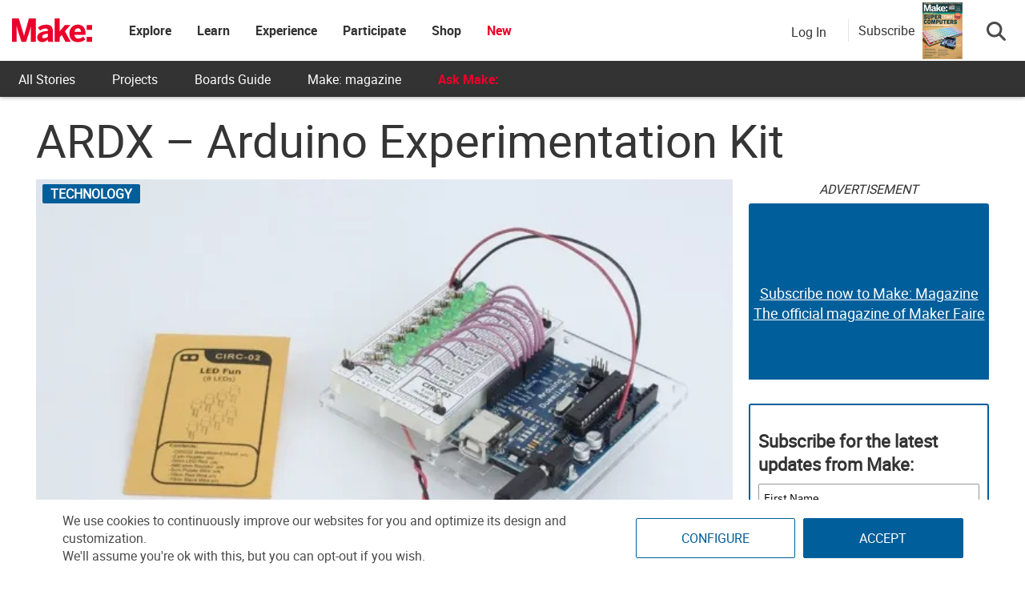

--- FILE ---
content_type: application/javascript; charset=utf-8
request_url: https://fundingchoicesmessages.google.com/f/AGSKWxVufoL-jqB0mL3N4vbkkmfJF6fAg-328WurUpayTvR3T-8BZQ97aPL2GYa42r6sR7UkO4Dy_D2Z9ZSUKHMbljb2XCgyQ_iHDfpMg-GCEU2DpI6FECp75fi0NzAdTtupGe1NuAbhvRDTi0WBrsp3KcLuGdZaXWh0VcWUqfpjGJKMSViPq3cH6BRozvbT/_/local-ad./affiliateserver._ad_250./ad_sizes=/adsjs.
body_size: -1288
content:
window['3e22264b-71c9-4099-a050-8dbba390fc21'] = true;

--- FILE ---
content_type: application/javascript
request_url: https://prism.app-us1.com/?a=1000801328&u=https%3A%2F%2Fmakezine.com%2Farticle%2Ftechnology%2Fardx-arduino-experimentation-kit%2F
body_size: 124
content:
window.visitorGlobalObject=window.visitorGlobalObject||window.prismGlobalObject;window.visitorGlobalObject.setVisitorId('e39d20a1-ff4b-4ed2-b8a9-aa374f197801', '1000801328');window.visitorGlobalObject.setWhitelistedServices('tracking', '1000801328');